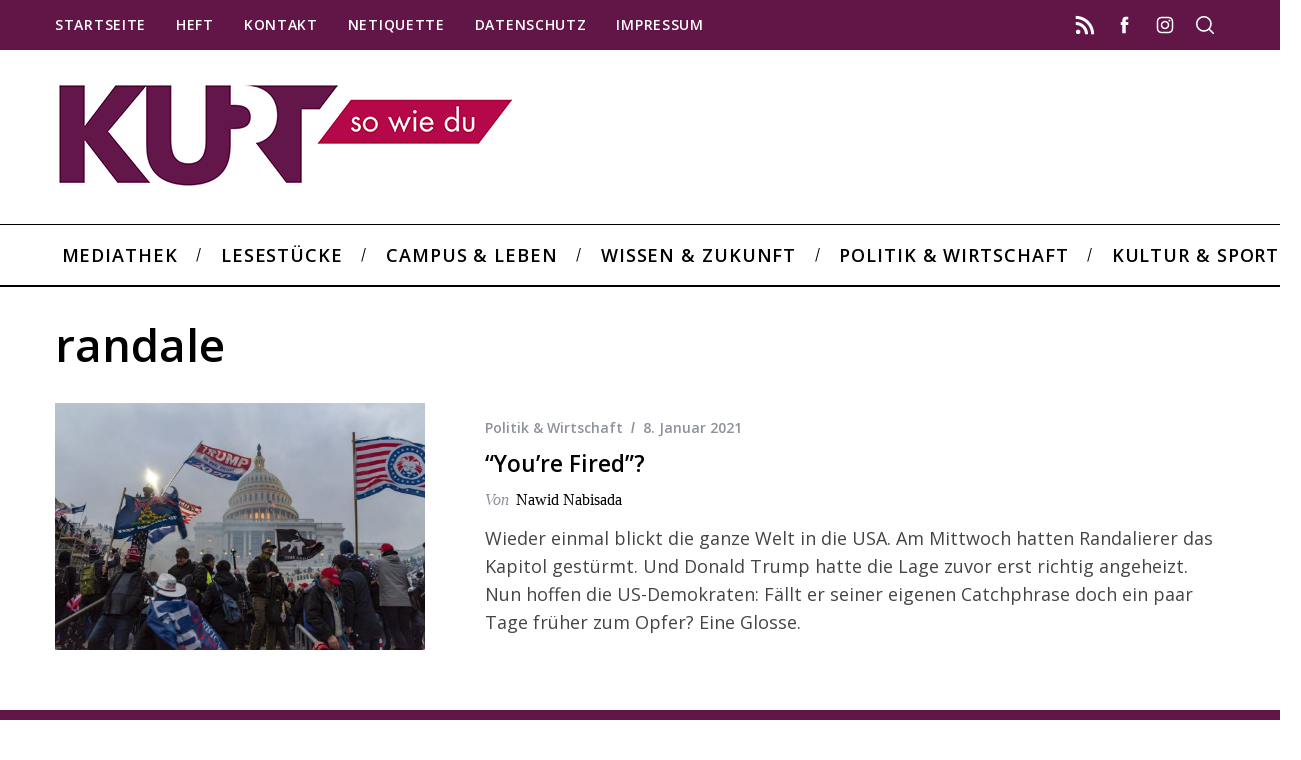

--- FILE ---
content_type: text/html; charset=UTF-8
request_url: http://kurt.digital/tag/randale/
body_size: 14736
content:
<!doctype html>
<html lang="de">
<head>
    <meta charset="UTF-8">
    <meta name="viewport" content="width=device-width, minimum-scale=1">
    <meta name="theme-color" content="#000000">
    <link rel="profile" href="http://gmpg.org/xfn/11">
    <meta name='robots' content='index, follow, max-image-preview:large, max-snippet:-1, max-video-preview:-1' />

	<!-- This site is optimized with the Yoast SEO plugin v26.8 - https://yoast.com/product/yoast-seo-wordpress/ -->
	<title>randale Archive &#8211; Kurt</title>
	<link rel="canonical" href="http://kurt.digital/tag/randale/" />
	<meta property="og:locale" content="de_DE" />
	<meta property="og:type" content="article" />
	<meta property="og:title" content="randale Archive &#8211; Kurt" />
	<meta property="og:url" content="http://kurt.digital/tag/randale/" />
	<meta property="og:site_name" content="Kurt" />
	<meta name="twitter:card" content="summary_large_image" />
	<meta name="twitter:site" content="@KURT_sowiedu" />
	<script type="application/ld+json" class="yoast-schema-graph">{"@context":"https://schema.org","@graph":[{"@type":"CollectionPage","@id":"http://kurt.digital/tag/randale/","url":"http://kurt.digital/tag/randale/","name":"randale Archive &#8211; Kurt","isPartOf":{"@id":"http://kurt.digital/#website"},"primaryImageOfPage":{"@id":"http://kurt.digital/tag/randale/#primaryimage"},"image":{"@id":"http://kurt.digital/tag/randale/#primaryimage"},"thumbnailUrl":"http://kurt.digital/wp-content/uploads/2021/01/50811610361_9d4678b465_o.jpg","breadcrumb":{"@id":"http://kurt.digital/tag/randale/#breadcrumb"},"inLanguage":"de"},{"@type":"ImageObject","inLanguage":"de","@id":"http://kurt.digital/tag/randale/#primaryimage","url":"http://kurt.digital/wp-content/uploads/2021/01/50811610361_9d4678b465_o.jpg","contentUrl":"http://kurt.digital/wp-content/uploads/2021/01/50811610361_9d4678b465_o.jpg","width":900,"height":600,"caption":"Randalierer am Kapitol in Washington"},{"@type":"BreadcrumbList","@id":"http://kurt.digital/tag/randale/#breadcrumb","itemListElement":[{"@type":"ListItem","position":1,"name":"Startseite","item":"http://kurt.digital/"},{"@type":"ListItem","position":2,"name":"randale"}]},{"@type":"WebSite","@id":"http://kurt.digital/#website","url":"http://kurt.digital/","name":"Kurt","description":"","publisher":{"@id":"http://kurt.digital/#organization"},"potentialAction":[{"@type":"SearchAction","target":{"@type":"EntryPoint","urlTemplate":"http://kurt.digital/?s={search_term_string}"},"query-input":{"@type":"PropertyValueSpecification","valueRequired":true,"valueName":"search_term_string"}}],"inLanguage":"de"},{"@type":"Organization","@id":"http://kurt.digital/#organization","name":"KURT – so wie du","url":"http://kurt.digital/","logo":{"@type":"ImageObject","inLanguage":"de","@id":"http://kurt.digital/#/schema/logo/image/","url":"http://kurt.digital/wp-content/uploads/2017/07/login.png","contentUrl":"http://kurt.digital/wp-content/uploads/2017/07/login.png","width":600,"height":312,"caption":"KURT – so wie du"},"image":{"@id":"http://kurt.digital/#/schema/logo/image/"},"sameAs":["https://www.facebook.com/KURTsowiedu/","https://x.com/KURT_sowiedu","https://www.instagram.com/kurt_digital/"]}]}</script>
	<!-- / Yoast SEO plugin. -->


<link rel="alternate" type="application/rss+xml" title="Kurt &raquo; Feed" href="http://kurt.digital/feed/" />
<link rel="alternate" type="application/rss+xml" title="Kurt &raquo; Kommentar-Feed" href="http://kurt.digital/comments/feed/" />
<link rel="alternate" type="application/rss+xml" title="Kurt &raquo; randale Schlagwort-Feed" href="http://kurt.digital/tag/randale/feed/" />
<style id='wp-img-auto-sizes-contain-inline-css' type='text/css'>
img:is([sizes=auto i],[sizes^="auto," i]){contain-intrinsic-size:3000px 1500px}
/*# sourceURL=wp-img-auto-sizes-contain-inline-css */
</style>
<style id='wp-emoji-styles-inline-css' type='text/css'>

	img.wp-smiley, img.emoji {
		display: inline !important;
		border: none !important;
		box-shadow: none !important;
		height: 1em !important;
		width: 1em !important;
		margin: 0 0.07em !important;
		vertical-align: -0.1em !important;
		background: none !important;
		padding: 0 !important;
	}
/*# sourceURL=wp-emoji-styles-inline-css */
</style>
<style id='wp-block-library-inline-css' type='text/css'>
:root{--wp-block-synced-color:#7a00df;--wp-block-synced-color--rgb:122,0,223;--wp-bound-block-color:var(--wp-block-synced-color);--wp-editor-canvas-background:#ddd;--wp-admin-theme-color:#007cba;--wp-admin-theme-color--rgb:0,124,186;--wp-admin-theme-color-darker-10:#006ba1;--wp-admin-theme-color-darker-10--rgb:0,107,160.5;--wp-admin-theme-color-darker-20:#005a87;--wp-admin-theme-color-darker-20--rgb:0,90,135;--wp-admin-border-width-focus:2px}@media (min-resolution:192dpi){:root{--wp-admin-border-width-focus:1.5px}}.wp-element-button{cursor:pointer}:root .has-very-light-gray-background-color{background-color:#eee}:root .has-very-dark-gray-background-color{background-color:#313131}:root .has-very-light-gray-color{color:#eee}:root .has-very-dark-gray-color{color:#313131}:root .has-vivid-green-cyan-to-vivid-cyan-blue-gradient-background{background:linear-gradient(135deg,#00d084,#0693e3)}:root .has-purple-crush-gradient-background{background:linear-gradient(135deg,#34e2e4,#4721fb 50%,#ab1dfe)}:root .has-hazy-dawn-gradient-background{background:linear-gradient(135deg,#faaca8,#dad0ec)}:root .has-subdued-olive-gradient-background{background:linear-gradient(135deg,#fafae1,#67a671)}:root .has-atomic-cream-gradient-background{background:linear-gradient(135deg,#fdd79a,#004a59)}:root .has-nightshade-gradient-background{background:linear-gradient(135deg,#330968,#31cdcf)}:root .has-midnight-gradient-background{background:linear-gradient(135deg,#020381,#2874fc)}:root{--wp--preset--font-size--normal:16px;--wp--preset--font-size--huge:42px}.has-regular-font-size{font-size:1em}.has-larger-font-size{font-size:2.625em}.has-normal-font-size{font-size:var(--wp--preset--font-size--normal)}.has-huge-font-size{font-size:var(--wp--preset--font-size--huge)}.has-text-align-center{text-align:center}.has-text-align-left{text-align:left}.has-text-align-right{text-align:right}.has-fit-text{white-space:nowrap!important}#end-resizable-editor-section{display:none}.aligncenter{clear:both}.items-justified-left{justify-content:flex-start}.items-justified-center{justify-content:center}.items-justified-right{justify-content:flex-end}.items-justified-space-between{justify-content:space-between}.screen-reader-text{border:0;clip-path:inset(50%);height:1px;margin:-1px;overflow:hidden;padding:0;position:absolute;width:1px;word-wrap:normal!important}.screen-reader-text:focus{background-color:#ddd;clip-path:none;color:#444;display:block;font-size:1em;height:auto;left:5px;line-height:normal;padding:15px 23px 14px;text-decoration:none;top:5px;width:auto;z-index:100000}html :where(.has-border-color){border-style:solid}html :where([style*=border-top-color]){border-top-style:solid}html :where([style*=border-right-color]){border-right-style:solid}html :where([style*=border-bottom-color]){border-bottom-style:solid}html :where([style*=border-left-color]){border-left-style:solid}html :where([style*=border-width]){border-style:solid}html :where([style*=border-top-width]){border-top-style:solid}html :where([style*=border-right-width]){border-right-style:solid}html :where([style*=border-bottom-width]){border-bottom-style:solid}html :where([style*=border-left-width]){border-left-style:solid}html :where(img[class*=wp-image-]){height:auto;max-width:100%}:where(figure){margin:0 0 1em}html :where(.is-position-sticky){--wp-admin--admin-bar--position-offset:var(--wp-admin--admin-bar--height,0px)}@media screen and (max-width:600px){html :where(.is-position-sticky){--wp-admin--admin-bar--position-offset:0px}}

/*# sourceURL=wp-block-library-inline-css */
</style><style id='global-styles-inline-css' type='text/css'>
:root{--wp--preset--aspect-ratio--square: 1;--wp--preset--aspect-ratio--4-3: 4/3;--wp--preset--aspect-ratio--3-4: 3/4;--wp--preset--aspect-ratio--3-2: 3/2;--wp--preset--aspect-ratio--2-3: 2/3;--wp--preset--aspect-ratio--16-9: 16/9;--wp--preset--aspect-ratio--9-16: 9/16;--wp--preset--color--black: #000000;--wp--preset--color--cyan-bluish-gray: #abb8c3;--wp--preset--color--white: #ffffff;--wp--preset--color--pale-pink: #f78da7;--wp--preset--color--vivid-red: #cf2e2e;--wp--preset--color--luminous-vivid-orange: #ff6900;--wp--preset--color--luminous-vivid-amber: #fcb900;--wp--preset--color--light-green-cyan: #7bdcb5;--wp--preset--color--vivid-green-cyan: #00d084;--wp--preset--color--pale-cyan-blue: #8ed1fc;--wp--preset--color--vivid-cyan-blue: #0693e3;--wp--preset--color--vivid-purple: #9b51e0;--wp--preset--gradient--vivid-cyan-blue-to-vivid-purple: linear-gradient(135deg,rgb(6,147,227) 0%,rgb(155,81,224) 100%);--wp--preset--gradient--light-green-cyan-to-vivid-green-cyan: linear-gradient(135deg,rgb(122,220,180) 0%,rgb(0,208,130) 100%);--wp--preset--gradient--luminous-vivid-amber-to-luminous-vivid-orange: linear-gradient(135deg,rgb(252,185,0) 0%,rgb(255,105,0) 100%);--wp--preset--gradient--luminous-vivid-orange-to-vivid-red: linear-gradient(135deg,rgb(255,105,0) 0%,rgb(207,46,46) 100%);--wp--preset--gradient--very-light-gray-to-cyan-bluish-gray: linear-gradient(135deg,rgb(238,238,238) 0%,rgb(169,184,195) 100%);--wp--preset--gradient--cool-to-warm-spectrum: linear-gradient(135deg,rgb(74,234,220) 0%,rgb(151,120,209) 20%,rgb(207,42,186) 40%,rgb(238,44,130) 60%,rgb(251,105,98) 80%,rgb(254,248,76) 100%);--wp--preset--gradient--blush-light-purple: linear-gradient(135deg,rgb(255,206,236) 0%,rgb(152,150,240) 100%);--wp--preset--gradient--blush-bordeaux: linear-gradient(135deg,rgb(254,205,165) 0%,rgb(254,45,45) 50%,rgb(107,0,62) 100%);--wp--preset--gradient--luminous-dusk: linear-gradient(135deg,rgb(255,203,112) 0%,rgb(199,81,192) 50%,rgb(65,88,208) 100%);--wp--preset--gradient--pale-ocean: linear-gradient(135deg,rgb(255,245,203) 0%,rgb(182,227,212) 50%,rgb(51,167,181) 100%);--wp--preset--gradient--electric-grass: linear-gradient(135deg,rgb(202,248,128) 0%,rgb(113,206,126) 100%);--wp--preset--gradient--midnight: linear-gradient(135deg,rgb(2,3,129) 0%,rgb(40,116,252) 100%);--wp--preset--font-size--small: 13px;--wp--preset--font-size--medium: 20px;--wp--preset--font-size--large: 36px;--wp--preset--font-size--x-large: 42px;--wp--preset--spacing--20: 0.44rem;--wp--preset--spacing--30: 0.67rem;--wp--preset--spacing--40: 1rem;--wp--preset--spacing--50: 1.5rem;--wp--preset--spacing--60: 2.25rem;--wp--preset--spacing--70: 3.38rem;--wp--preset--spacing--80: 5.06rem;--wp--preset--shadow--natural: 6px 6px 9px rgba(0, 0, 0, 0.2);--wp--preset--shadow--deep: 12px 12px 50px rgba(0, 0, 0, 0.4);--wp--preset--shadow--sharp: 6px 6px 0px rgba(0, 0, 0, 0.2);--wp--preset--shadow--outlined: 6px 6px 0px -3px rgb(255, 255, 255), 6px 6px rgb(0, 0, 0);--wp--preset--shadow--crisp: 6px 6px 0px rgb(0, 0, 0);}:where(.is-layout-flex){gap: 0.5em;}:where(.is-layout-grid){gap: 0.5em;}body .is-layout-flex{display: flex;}.is-layout-flex{flex-wrap: wrap;align-items: center;}.is-layout-flex > :is(*, div){margin: 0;}body .is-layout-grid{display: grid;}.is-layout-grid > :is(*, div){margin: 0;}:where(.wp-block-columns.is-layout-flex){gap: 2em;}:where(.wp-block-columns.is-layout-grid){gap: 2em;}:where(.wp-block-post-template.is-layout-flex){gap: 1.25em;}:where(.wp-block-post-template.is-layout-grid){gap: 1.25em;}.has-black-color{color: var(--wp--preset--color--black) !important;}.has-cyan-bluish-gray-color{color: var(--wp--preset--color--cyan-bluish-gray) !important;}.has-white-color{color: var(--wp--preset--color--white) !important;}.has-pale-pink-color{color: var(--wp--preset--color--pale-pink) !important;}.has-vivid-red-color{color: var(--wp--preset--color--vivid-red) !important;}.has-luminous-vivid-orange-color{color: var(--wp--preset--color--luminous-vivid-orange) !important;}.has-luminous-vivid-amber-color{color: var(--wp--preset--color--luminous-vivid-amber) !important;}.has-light-green-cyan-color{color: var(--wp--preset--color--light-green-cyan) !important;}.has-vivid-green-cyan-color{color: var(--wp--preset--color--vivid-green-cyan) !important;}.has-pale-cyan-blue-color{color: var(--wp--preset--color--pale-cyan-blue) !important;}.has-vivid-cyan-blue-color{color: var(--wp--preset--color--vivid-cyan-blue) !important;}.has-vivid-purple-color{color: var(--wp--preset--color--vivid-purple) !important;}.has-black-background-color{background-color: var(--wp--preset--color--black) !important;}.has-cyan-bluish-gray-background-color{background-color: var(--wp--preset--color--cyan-bluish-gray) !important;}.has-white-background-color{background-color: var(--wp--preset--color--white) !important;}.has-pale-pink-background-color{background-color: var(--wp--preset--color--pale-pink) !important;}.has-vivid-red-background-color{background-color: var(--wp--preset--color--vivid-red) !important;}.has-luminous-vivid-orange-background-color{background-color: var(--wp--preset--color--luminous-vivid-orange) !important;}.has-luminous-vivid-amber-background-color{background-color: var(--wp--preset--color--luminous-vivid-amber) !important;}.has-light-green-cyan-background-color{background-color: var(--wp--preset--color--light-green-cyan) !important;}.has-vivid-green-cyan-background-color{background-color: var(--wp--preset--color--vivid-green-cyan) !important;}.has-pale-cyan-blue-background-color{background-color: var(--wp--preset--color--pale-cyan-blue) !important;}.has-vivid-cyan-blue-background-color{background-color: var(--wp--preset--color--vivid-cyan-blue) !important;}.has-vivid-purple-background-color{background-color: var(--wp--preset--color--vivid-purple) !important;}.has-black-border-color{border-color: var(--wp--preset--color--black) !important;}.has-cyan-bluish-gray-border-color{border-color: var(--wp--preset--color--cyan-bluish-gray) !important;}.has-white-border-color{border-color: var(--wp--preset--color--white) !important;}.has-pale-pink-border-color{border-color: var(--wp--preset--color--pale-pink) !important;}.has-vivid-red-border-color{border-color: var(--wp--preset--color--vivid-red) !important;}.has-luminous-vivid-orange-border-color{border-color: var(--wp--preset--color--luminous-vivid-orange) !important;}.has-luminous-vivid-amber-border-color{border-color: var(--wp--preset--color--luminous-vivid-amber) !important;}.has-light-green-cyan-border-color{border-color: var(--wp--preset--color--light-green-cyan) !important;}.has-vivid-green-cyan-border-color{border-color: var(--wp--preset--color--vivid-green-cyan) !important;}.has-pale-cyan-blue-border-color{border-color: var(--wp--preset--color--pale-cyan-blue) !important;}.has-vivid-cyan-blue-border-color{border-color: var(--wp--preset--color--vivid-cyan-blue) !important;}.has-vivid-purple-border-color{border-color: var(--wp--preset--color--vivid-purple) !important;}.has-vivid-cyan-blue-to-vivid-purple-gradient-background{background: var(--wp--preset--gradient--vivid-cyan-blue-to-vivid-purple) !important;}.has-light-green-cyan-to-vivid-green-cyan-gradient-background{background: var(--wp--preset--gradient--light-green-cyan-to-vivid-green-cyan) !important;}.has-luminous-vivid-amber-to-luminous-vivid-orange-gradient-background{background: var(--wp--preset--gradient--luminous-vivid-amber-to-luminous-vivid-orange) !important;}.has-luminous-vivid-orange-to-vivid-red-gradient-background{background: var(--wp--preset--gradient--luminous-vivid-orange-to-vivid-red) !important;}.has-very-light-gray-to-cyan-bluish-gray-gradient-background{background: var(--wp--preset--gradient--very-light-gray-to-cyan-bluish-gray) !important;}.has-cool-to-warm-spectrum-gradient-background{background: var(--wp--preset--gradient--cool-to-warm-spectrum) !important;}.has-blush-light-purple-gradient-background{background: var(--wp--preset--gradient--blush-light-purple) !important;}.has-blush-bordeaux-gradient-background{background: var(--wp--preset--gradient--blush-bordeaux) !important;}.has-luminous-dusk-gradient-background{background: var(--wp--preset--gradient--luminous-dusk) !important;}.has-pale-ocean-gradient-background{background: var(--wp--preset--gradient--pale-ocean) !important;}.has-electric-grass-gradient-background{background: var(--wp--preset--gradient--electric-grass) !important;}.has-midnight-gradient-background{background: var(--wp--preset--gradient--midnight) !important;}.has-small-font-size{font-size: var(--wp--preset--font-size--small) !important;}.has-medium-font-size{font-size: var(--wp--preset--font-size--medium) !important;}.has-large-font-size{font-size: var(--wp--preset--font-size--large) !important;}.has-x-large-font-size{font-size: var(--wp--preset--font-size--x-large) !important;}
/*# sourceURL=global-styles-inline-css */
</style>

<style id='classic-theme-styles-inline-css' type='text/css'>
/*! This file is auto-generated */
.wp-block-button__link{color:#fff;background-color:#32373c;border-radius:9999px;box-shadow:none;text-decoration:none;padding:calc(.667em + 2px) calc(1.333em + 2px);font-size:1.125em}.wp-block-file__button{background:#32373c;color:#fff;text-decoration:none}
/*# sourceURL=/wp-includes/css/classic-themes.min.css */
</style>
<link rel='stylesheet' id='contact-form-7-css' href='http://kurt.digital/wp-content/plugins/contact-form-7/includes/css/styles.css?ver=6.1.4' type='text/css' media='all' />
<link rel='stylesheet' id='sc-frontend-style-css' href='http://kurt.digital/wp-content/plugins/shortcodes-indep/css/frontend-style.css?ver=6.9' type='text/css' media='all' />
<link rel='stylesheet' id='ppress-frontend-css' href='http://kurt.digital/wp-content/plugins/wp-user-avatar/assets/css/frontend.min.css?ver=4.16.8' type='text/css' media='all' />
<link rel='stylesheet' id='ppress-flatpickr-css' href='http://kurt.digital/wp-content/plugins/wp-user-avatar/assets/flatpickr/flatpickr.min.css?ver=4.16.8' type='text/css' media='all' />
<link rel='stylesheet' id='ppress-select2-css' href='http://kurt.digital/wp-content/plugins/wp-user-avatar/assets/select2/select2.min.css?ver=6.9' type='text/css' media='all' />
<link rel='stylesheet' id='parent-style-css' href='http://kurt.digital/wp-content/themes/simplemag/style.css?ver=6.9' type='text/css' media='all' />
<link rel='stylesheet' id='main-style-css' href='http://kurt.digital/wp-content/themes/simplemag-child/style.css?ver=6.9' type='text/css' media='all' />
<link rel='stylesheet' id='dflip-icons-style-css' href='http://kurt.digital/wp-content/plugins/dflip/assets/css/themify-icons.min.css?ver=1.5.18' type='text/css' media='all' />
<link rel='stylesheet' id='dflip-style-css' href='http://kurt.digital/wp-content/plugins/dflip/assets/css/dflip.min.css?ver=1.5.18' type='text/css' media='all' />
<link rel='stylesheet' id='wavesurfer_font-css' href='http://kurt.digital/wp-content/plugins/wavesurfer-wp/css/wavesurfer-wp_font.css?ver=6.9' type='text/css' media='all' />
<link rel='stylesheet' id='wavesurfer_default-css' href='http://kurt.digital/wp-content/plugins/wavesurfer-wp/css/wavesurfer-wp_default.css?ver=6.9' type='text/css' media='all' />
<link rel="preload" as="style" href="http://kurt.digital/wp-content/uploads/fonts/f3a1a35f82271228f28160711926bffd/font.css?v=1739468006" /><link rel="stylesheet" href="http://kurt.digital/wp-content/uploads/fonts/f3a1a35f82271228f28160711926bffd/font.css?v=1739468006" media="print" onload="this.media='all'"><noscript><link rel="stylesheet" href="http://kurt.digital/wp-content/uploads/fonts/f3a1a35f82271228f28160711926bffd/font.css?v=1739468006" /></noscript><style id='simplemag-inline-css-inline-css' type='text/css'>
:root { --site-background: #fff; --site-color: #444; --hp-sections-space: 100px; } .site-header .site-branding { max-width: 459px; } .main-menu .sub-links .active-link, .main-menu .mega-menu-item:hover .item-title a, .main-menu > ul > .sub-menu-columns > .sub-menu > .sub-links > li > a { color: #b5074a; } .main-menu .sub-menu-two-columns > .sub-menu > .sub-links li a:after { background-color: #b5074a; } .main-menu .posts-loading:after { border-top-color: #b5074a; border-bottom-color: #b5074a; } .main-menu > ul > .link-arrow > a > span:after { border-color: transparent transparent #ffffff; } .main-menu > ul > li > .sub-menu { border-top-color: #ffffff; } .sidebar .widget { border-bottom-color: #000; } .footer-sidebar .widget_rss li:after, .footer-sidebar .widget_pages li:after, .footer-sidebar .widget_nav_menu li:after, .footer-sidebar .widget_categories ul li:after, .footer-sidebar .widget_recent_entries li:after, .footer-sidebar .widget_recent_comments li:after, .widget_nav_menu li:not(:last-of-type):after { background-color: #585b61; } .entry-title, .section-title { text-transform: none; } @media only screen and (min-width: 960px) { .gallery-carousel__image img { height: 580px; } } .global-sliders .entry-title, .full-width-image .title, .full-width-video .title {font-size: 18px;} @media screen and (min-width: 300px) { .global-sliders .entry-title, .full-width-image .title, .full-width-video .title { font-size: calc(18px + (42 - 18) * ((100vw - 300px) / (1600 - 300))); } } @media screen and (min-width: 1600px) { .global-sliders .entry-title, .full-width-image .title, .full-width-video .title {font-size: 42px;} }.section-title .title {font-size: 22px;} @media screen and (min-width: 300px) { .section-title .title { font-size: calc(22px + (42 - 22) * ((100vw - 300px) / (1600 - 300))); } } @media screen and (min-width: 1600px) { .section-title .title {font-size: 42px;} }.page-title .entry-title {font-size: 24px;} @media screen and (min-width: 300px) { .page-title .entry-title { font-size: calc(24px + (52 - 24) * ((100vw - 300px) / (1600 - 300))); } } @media screen and (min-width: 1600px) { .page-title .entry-title {font-size: 52px;} }.entries .entry-title {font-size: 18px;} @media screen and (min-width: 300px) { .entries .entry-title { font-size: calc(18px + (24 - 18) * ((100vw - 300px) / (1600 - 300))); } } @media screen and (min-width: 1600px) { .entries .entry-title {font-size: 24px;} }
/*# sourceURL=simplemag-inline-css-inline-css */
</style>
<script type="text/javascript" data-cfasync="false" src="http://kurt.digital/wp-includes/js/jquery/jquery.min.js?ver=3.7.1" id="jquery-core-js"></script>
<script type="text/javascript" src="http://kurt.digital/wp-includes/js/jquery/jquery-migrate.min.js?ver=3.4.1" id="jquery-migrate-js"></script>
<script type="text/javascript" src="http://kurt.digital/wp-content/plugins/wp-user-avatar/assets/flatpickr/flatpickr.min.js?ver=4.16.8" id="ppress-flatpickr-js"></script>
<script type="text/javascript" src="http://kurt.digital/wp-content/plugins/wp-user-avatar/assets/select2/select2.min.js?ver=4.16.8" id="ppress-select2-js"></script>
<link rel="https://api.w.org/" href="http://kurt.digital/wp-json/" /><link rel="alternate" title="JSON" type="application/json" href="http://kurt.digital/wp-json/wp/v2/tags/9121" /><link rel="EditURI" type="application/rsd+xml" title="RSD" href="http://kurt.digital/xmlrpc.php?rsd" />
<meta name="generator" content="WordPress 6.9" />
<meta name="generator" content="Redux 4.5.10" /><script type="text/javascript">//<![CDATA[
  function external_links_in_new_windows_loop() {
    if (!document.links) {
      document.links = document.getElementsByTagName('a');
    }
    var change_link = false;
    var force = '';
    var ignore = '';

    for (var t=0; t<document.links.length; t++) {
      var all_links = document.links[t];
      change_link = false;
      
      if(document.links[t].hasAttribute('onClick') == false) {
        // forced if the address starts with http (or also https), but does not link to the current domain
        if(all_links.href.search(/^http/) != -1 && all_links.href.search('kurt.digital') == -1 && all_links.href.search(/^#/) == -1) {
          // console.log('Changed ' + all_links.href);
          change_link = true;
        }
          
        if(force != '' && all_links.href.search(force) != -1) {
          // forced
          // console.log('force ' + all_links.href);
          change_link = true;
        }
        
        if(ignore != '' && all_links.href.search(ignore) != -1) {
          // console.log('ignore ' + all_links.href);
          // ignored
          change_link = false;
        }

        if(change_link == true) {
          // console.log('Changed ' + all_links.href);
          document.links[t].setAttribute('onClick', 'javascript:window.open(\'' + all_links.href.replace(/'/g, '') + '\', \'_blank\', \'noopener\'); return false;');
          document.links[t].removeAttribute('target');
        }
      }
    }
  }
  
  // Load
  function external_links_in_new_windows_load(func)
  {  
    var oldonload = window.onload;
    if (typeof window.onload != 'function'){
      window.onload = func;
    } else {
      window.onload = function(){
        oldonload();
        func();
      }
    }
  }

  external_links_in_new_windows_load(external_links_in_new_windows_loop);
  //]]></script>

		<style type="text/css">.pp-podcast {opacity: 0;}</style>
		<script type="text/javascript">
meta name="google-site-verification" content="AmnY2MasOpwV2_BDmTCupjHlleY5HRhzgi2I4nCdGt0" 
</script>
<script data-cfasync="false"> var dFlipLocation = "http://kurt.digital/wp-content/plugins/dflip/assets/"; var dFlipWPGlobal = {"text":{"toggleSound":"Ton ein\/aus","toggleThumbnails":"Seitenminiaturen","toggleOutline":"\u00dcbersicht\/Lesezeichen","previousPage":"Vorherige Seite","nextPage":"N\u00e4chste Seite","toggleFullscreen":"Vollbild","zoomIn":"Vergr\u00f6\u00dfern","zoomOut":"Verkleinern","toggleHelp":"Hilfe","singlePageMode":"Einzelseiten","doublePageMode":"Doppelseiten","downloadPDFFile":"PDF-Download","gotoFirstPage":"Erste Seite","gotoLastPage":"Letzte Seite","share":"Teilen"},"moreControls":"share,pageMode,endPage,startPage","hideControls":"sound,outline","scrollWheel":"true","backgroundColor":"#444","backgroundImage":"","height":"auto","paddingLeft":"20","paddingRight":"20","controlsPosition":"bottom","duration":"600","soundEnable":"false","enableDownload":"true","webgl":"true","hard":"cover","maxTextureSize":"1600","rangeChunkSize":"1048576","zoomRatio":"1.5","stiffness":"10","singlePageMode":"0","autoPlay":"false","autoPlayDuration":"5000","autoPlayStart":"false"};</script><link rel="icon" href="http://kurt.digital/wp-content/uploads/2021/01/cropped-Favicon-32x32.png" sizes="32x32" />
<link rel="icon" href="http://kurt.digital/wp-content/uploads/2021/01/cropped-Favicon-192x192.png" sizes="192x192" />
<link rel="apple-touch-icon" href="http://kurt.digital/wp-content/uploads/2021/01/cropped-Favicon-180x180.png" />
<meta name="msapplication-TileImage" content="http://kurt.digital/wp-content/uploads/2021/01/cropped-Favicon-270x270.png" />
		<style type="text/css" id="wp-custom-css">
			/*
Füge deinen eigenen CSS-Code nach diesem Kommentar hinter dem abschließenden Schrägstrich ein. 




Klicke auf das Hilfe-Symbol oben, um mehr zu erfahren.
*/

.ltr .entry-content > p:first-of-type:first-letter {
	padding:0 !important;
	float:none !important;
	font-size:inherit !important;
    font-weight:inherit !important;
    font-family:inherit !important;
	line-height:inherit !important;
}

.tagline {
   color: #00000;
   font-size: 28px;
}


		</style>
		<style id="ti_option-dynamic-css" title="dynamic-css" class="redux-options-output">:root{--font_titles-font-family:Open Sans;--font_titles-font-weight:600;--font_titles-subsets:latin-ext;--titles_size-font-size:42px;--silder_titles_size-font-size:42px;--post_item_titles_size-font-size:24px;--single_font_size-font-size:52px;--font_text-font-family:Open Sans;--font_text-font-weight:400;--font_text-subsets:latin-ext;--entry_content_font-font-size:18px;--entry_content_font-line-height:28px;--main_site_color:#621648;--secondary_site_color:#b5074a;--header_site_color:#ffffff;--site_top_strip_links-regular:#ffffff;--site_top_strip_links-hover:#b5074a;--slider_tint:transparent;--slider_tint_strength:0.1;--slider_tint_strength_hover:0.7;--footer_color:#621648;--footer_titles:#ffcc0d;--footer_text:#ffffff;--footer_links-regular:#8c919b;--footer_links-hover:#ffcc0d;}.menu, .entry-meta, .see-more, .read-more, .read-more-link, .nav-title, .related-posts-tabs li a, #submit, .copyright{font-family:"Open Sans";font-weight:600;font-style:normal;}.secondary-menu > ul > li{font-size:14px;}.main-menu > ul > li{font-size:18px;}.top-strip, .secondary-menu .sub-menu, .top-strip .search-form input[type="text"], .top-strip .social li ul{background-color:#621648;}.top-strip{border-bottom:0px solid #000;}.top-strip .social li a{color:#ffffff;}.main-menu{background-color:#ffffff;}.main-menu > ul > li{color:#000;}.main-menu > ul > li:hover{color:#b5074a;}.main-menu > ul > li > a:before{background-color:#621648;}.main-menu{border-top:1px solid #000;}.main-menu{border-bottom:2px solid #000;}.main-menu .sub-menu{background-color:#621648;}.main-menu .sub-menu li, .mega-menu-posts .item-title{color:#ffffff;}.main-menu .sub-menu li:hover, .mega-menu-posts .item-title:hover{color:#b5074a;}.sidebar{border-top:1px solid #000;border-bottom:1px solid #000;border-left:1px solid #000;border-right:1px solid #000;}.slide-dock{background-color:#ffffff;}.slide-dock__title, .slide-dock p{color:#000000;}.slide-dock .entry-meta a, .slide-dock .entry-title{color:#000000;}.footer-border-top, .footer-sidebar .widget-area:before, .footer-sidebar .widget{border-top:1px dotted #585b61;border-bottom:1px dotted #585b61;border-left:1px dotted #585b61;border-right:1px dotted #585b61;}.full-width-sidebar{background-color:#621648;}.full-width-sidebar, .full-width-sidebar a{color:#ffffff;}.copyright{background-color:#621648;}.copyright, .copyright a{color:#ffffff;}.copyright{border-top:0px dotted #585b61;}</style><link rel='stylesheet' id='redux-custom-fonts-css' href='//kurt.digital/wp-content/uploads/redux/custom-fonts/fonts.css?ver=1674738039' type='text/css' media='all' />
</head>

<body class="archive tag tag-randale tag-9121 wp-embed-responsive wp-theme-simplemag wp-child-theme-simplemag-child simplemag-5-5 simplemag-child-theme ltr text-left main-menu-fixed layout-full">

    <section class="no-print top-strip">

        
        <div class="wrapper">

            <div id="mobile-menu-reveal" class="icon-button mobile-menu-reveal"><i class="hamburger-icon"></i></div>

            
            
        <nav class="secondary-menu" role="navigation" aria-label="Secondary Menu"><ul id="secondary_menu" class="menu"><li id="menu-item-1452" class="menu-item menu-item-type-post_type menu-item-object-page menu-item-home menu-item-1452"><a href="http://kurt.digital/">Startseite</a></li>
<li id="menu-item-66913" class="menu-item menu-item-type-post_type menu-item-object-page menu-item-66913"><a href="http://kurt.digital/magazin/">Heft</a></li>
<li id="menu-item-2140" class="menu-item menu-item-type-post_type menu-item-object-page menu-item-2140"><a href="http://kurt.digital/kontakt/">Kontakt</a></li>
<li id="menu-item-38872" class="menu-item menu-item-type-post_type menu-item-object-page menu-item-38872"><a href="http://kurt.digital/netiquette-kurt-so-nett-wie-du/">Netiquette</a></li>
<li id="menu-item-11211" class="menu-item menu-item-type-post_type menu-item-object-page menu-item-privacy-policy menu-item-11211"><a rel="privacy-policy" href="http://kurt.digital/datenschutz/">Datenschutz</a></li>
<li id="menu-item-2136" class="menu-item menu-item-type-post_type menu-item-object-page menu-item-2136"><a href="http://kurt.digital/impressum/">Impressum</a></li>
</ul></nav>
            
                <div class="right-side">

                    <ul class="social">
		<li><a href="#" class="social-share-link"><svg class="sm-svg-icon icon-share" width="22" height="22" aria-hidden="true" role="img" focusable="false" xmlns="http://www.w3.org/2000/svg" viewBox="0 0 1792 1792"><path d="M1792 640q0 26-19 45l-512 512q-19 19-45 19t-45-19-19-45V896H928q-98 0-175.5 6t-154 21.5-133 42.5-105.5 69.5-80 101-48.5 138.5-17.5 181q0 55 5 123 0 6 2.5 23.5t2.5 26.5q0 15-8.5 25t-23.5 10q-16 0-28-17-7-9-13-22t-13.5-30-10.5-24Q0 1286 0 1120q0-199 53-333 162-403 875-403h224V128q0-26 19-45t45-19 45 19l512 512q19 19 19 45z"></path></svg></a>
			<ul><li><a href="http://www.kurt.digital/feed/" class="link-feed" target="_blank"><svg class="sm-svg-icon icon-feed" width="22" height="22" aria-hidden="true" role="img" focusable="false" viewBox="0 0 24 24" version="1.1" xmlns="http://www.w3.org/2000/svg" xmlns:xlink="http://www.w3.org/1999/xlink"><path d="M2,8.667V12c5.515,0,10,4.485,10,10h3.333C15.333,14.637,9.363,8.667,2,8.667z M2,2v3.333 c9.19,0,16.667,7.477,16.667,16.667H22C22,10.955,13.045,2,2,2z M4.5,17C3.118,17,2,18.12,2,19.5S3.118,22,4.5,22S7,20.88,7,19.5 S5.882,17,4.5,17z"></path></svg></a></li><li><a href="https://www.facebook.com/KURTsowiedu/" class="link-facebook" target="_blank"><svg class="sm-svg-icon icon-facebook" width="22" height="22" aria-hidden="true" role="img" focusable="false" viewBox="0 0 24 24" version="1.1" xmlns="http://www.w3.org/2000/svg" xmlns:xlink="http://www.w3.org/1999/xlink"><path d="M15.717 8.828h-2.848V6.96c0-.701.465-.865.792-.865h2.01V3.011L12.903 3C9.83 3 9.131 5.3 9.131 6.773v2.055H7.353v3.179h1.778V21h3.738v-8.993h2.522l.326-3.179z"/></svg></a></li><li><a href="http://instagram.com/kurt_digital" class="link-instagram" target="_blank"><svg class="sm-svg-icon icon-instagram" width="22" height="22" aria-hidden="true" role="img" focusable="false" viewBox="0 0 24 24" version="1.1" xmlns="http://www.w3.org/2000/svg" xmlns:xlink="http://www.w3.org/1999/xlink"><path d="M12,4.622c2.403,0,2.688,0.009,3.637,0.052c0.877,0.04,1.354,0.187,1.671,0.31c0.42,0.163,0.72,0.358,1.035,0.673 c0.315,0.315,0.51,0.615,0.673,1.035c0.123,0.317,0.27,0.794,0.31,1.671c0.043,0.949,0.052,1.234,0.052,3.637 s-0.009,2.688-0.052,3.637c-0.04,0.877-0.187,1.354-0.31,1.671c-0.163,0.42-0.358,0.72-0.673,1.035 c-0.315,0.315-0.615,0.51-1.035,0.673c-0.317,0.123-0.794,0.27-1.671,0.31c-0.949,0.043-1.233,0.052-3.637,0.052 s-2.688-0.009-3.637-0.052c-0.877-0.04-1.354-0.187-1.671-0.31c-0.42-0.163-0.72-0.358-1.035-0.673 c-0.315-0.315-0.51-0.615-0.673-1.035c-0.123-0.317-0.27-0.794-0.31-1.671C4.631,14.688,4.622,14.403,4.622,12 s0.009-2.688,0.052-3.637c0.04-0.877,0.187-1.354,0.31-1.671c0.163-0.42,0.358-0.72,0.673-1.035 c0.315-0.315,0.615-0.51,1.035-0.673c0.317-0.123,0.794-0.27,1.671-0.31C9.312,4.631,9.597,4.622,12,4.622 M12,3 C9.556,3,9.249,3.01,8.289,3.054C7.331,3.098,6.677,3.25,6.105,3.472C5.513,3.702,5.011,4.01,4.511,4.511 c-0.5,0.5-0.808,1.002-1.038,1.594C3.25,6.677,3.098,7.331,3.054,8.289C3.01,9.249,3,9.556,3,12c0,2.444,0.01,2.751,0.054,3.711 c0.044,0.958,0.196,1.612,0.418,2.185c0.23,0.592,0.538,1.094,1.038,1.594c0.5,0.5,1.002,0.808,1.594,1.038 c0.572,0.222,1.227,0.375,2.185,0.418C9.249,20.99,9.556,21,12,21s2.751-0.01,3.711-0.054c0.958-0.044,1.612-0.196,2.185-0.418 c0.592-0.23,1.094-0.538,1.594-1.038c0.5-0.5,0.808-1.002,1.038-1.594c0.222-0.572,0.375-1.227,0.418-2.185 C20.99,14.751,21,14.444,21,12s-0.01-2.751-0.054-3.711c-0.044-0.958-0.196-1.612-0.418-2.185c-0.23-0.592-0.538-1.094-1.038-1.594 c-0.5-0.5-1.002-0.808-1.594-1.038c-0.572-0.222-1.227-0.375-2.185-0.418C14.751,3.01,14.444,3,12,3L12,3z M12,7.378 c-2.552,0-4.622,2.069-4.622,4.622S9.448,16.622,12,16.622s4.622-2.069,4.622-4.622S14.552,7.378,12,7.378z M12,15 c-1.657,0-3-1.343-3-3s1.343-3,3-3s3,1.343,3,3S13.657,15,12,15z M16.804,6.116c-0.596,0-1.08,0.484-1.08,1.08 s0.484,1.08,1.08,1.08c0.596,0,1.08-0.484,1.08-1.08S17.401,6.116,16.804,6.116z"></path></svg></a></li>		</ul>
		</li>
	</ul>
                    <div id="search-reveal" class="icon-button search-reveal"><svg class="sm-svg-icon icon-search" width="18" height="18" aria-hidden="true" role="img" xmlns="http://www.w3.org/2000/svg" viewBox="0 0 24 24"><path d="M0 10.498c0 5.786 4.711 10.498 10.497 10.498 2.514 0 4.819-.882 6.627-2.362l8.364 8.365L27 25.489l-8.366-8.365a10.4189 10.4189 0 0 0 2.361-6.626C20.995 4.712 16.284 0 10.497 0 4.711 0 0 4.712 0 10.498zm2.099 0c0-4.65 3.748-8.398 8.398-8.398 4.651 0 8.398 3.748 8.398 8.398 0 4.651-3.747 8.398-8.398 8.398-4.65 0-8.398-3.747-8.398-8.398z"></path></svg></div>
                    
                </div>

            
        </div><!-- .wrapper -->

    </section><!-- .top-strip -->



        <header id="masthead" class="site-header" role="banner" class="clearfix">
        <div id="branding" class="anmtd">
            <div class="wrapper">
            
<div class="header-row header-banner">

    <div class="inner-cell">

        <a href="http://kurt.digital" class="site-branding" rel="home"><img class="site-logo" src="http://kurt.digital/wp-content/uploads/2018/10/Kurt.jpg" alt="Kurt - " width="459" height="109" /></a>
                <span class="tagline"></span>
        
    </div>

    

</div><!-- .header-banner -->            </div><!-- .wrapper -->
        </div><!-- #branding -->
    </header><!-- #masthead -->
    
    
    
        <nav class="no-print anmtd main-menu is-fixed" role="navigation" aria-label="Main Menu"><ul id="main_menu" class="menu"><li id="menu-item-46015" class="menu-item menu-item-type-post_type menu-item-object-page menu-item-has-children"><a href="http://kurt.digital/mediathek/"><span>Mediathek</span></a>
<ul class="sub-links">
	<li id="menu-item-54428" class="menu-item menu-item-type-post_type menu-item-object-page"><a href="http://kurt.digital/mediathek/das-magazin/"><span>KURT &#8211; Das Magazin</span></a></li>
	<li id="menu-item-54437" class="menu-item menu-item-type-post_type menu-item-object-page"><a href="http://kurt.digital/mediathek/kurier/"><span>Kurier</span></a></li>
	<li id="menu-item-54443" class="menu-item menu-item-type-post_type menu-item-object-page"><a href="http://kurt.digital/tv/nahaufnahme/"><span>Nahaufnahme</span></a></li>
	<li id="menu-item-54458" class="menu-item menu-item-type-post_type menu-item-object-page"><a href="http://kurt.digital/tv/impulsredaktion/"><span>ImpulsRedaktion</span></a></li>
	<li id="menu-item-54464" class="menu-item menu-item-type-post_type menu-item-object-page menu-item-has-children"><a href="http://kurt.digital/tv/freie-formate/"><span>Freie Formate</span></a>
	<ul class="sub-links">
		<li id="menu-item-81409" class="menu-item menu-item-type-post_type menu-item-object-page"><a href="http://kurt.digital/tv/freie-formate/spotlight-stories/"><span>Spotlight Stories</span></a></li>
		<li id="menu-item-79976" class="menu-item menu-item-type-taxonomy menu-item-object-category"><a href="http://kurt.digital/category/tv/freie-rormate/kurts-kids/"><span>KURTs kids</span></a><div class="sub-menu"></div>
</li>
		<li id="menu-item-61917" class="menu-item menu-item-type-post_type menu-item-object-page"><a href="http://kurt.digital/kein-firlefanz/"><span>Kein Firlefanz!</span></a></li>
		<li id="menu-item-54770" class="menu-item menu-item-type-post_type menu-item-object-page"><a href="http://kurt.digital/mediathek/bitte-nachmachen/"><span>Bitte Nachmachen</span></a></li>
		<li id="menu-item-54781" class="menu-item menu-item-type-post_type menu-item-object-page"><a href="http://kurt.digital/tv/kurt-tv-in-quarantaene/"><span>KURT-TV in Quarantäne</span></a></li>
		<li id="menu-item-54782" class="menu-item menu-item-type-post_type menu-item-object-page"><a href="http://kurt.digital/tv/lockdown-logbuch/"><span>Lockdown Logbuch</span></a></li>
	</ul>
</li>
</ul>
</li>
<li id="menu-item-66415" class="menu-item menu-item-type-post_type menu-item-object-page"><a href="http://kurt.digital/lesestuecke/"><span>Lesestücke</span></a></li>
<li id="menu-item-2123" class="menu-item menu-item-type-post_type menu-item-object-page"><a href="http://kurt.digital/campus-leben/"><span>Campus &#038; Leben</span></a></li>
<li id="menu-item-2127" class="menu-item menu-item-type-post_type menu-item-object-page"><a href="http://kurt.digital/wissen-zukunft/"><span>Wissen &#038; Zukunft</span></a></li>
<li id="menu-item-2124" class="menu-item menu-item-type-post_type menu-item-object-page"><a href="http://kurt.digital/politik-wirtschaft/"><span>Politik &#038; Wirtschaft</span></a></li>
<li id="menu-item-2125" class="menu-item menu-item-type-post_type menu-item-object-page"><a href="http://kurt.digital/kultur-sport/"><span>Kultur &#038; Sport</span></a></li>
</ul></nav>
	<section id="content" role="main" class="site-content anmtd">
    	<div class="wrapper">

		
            <header class="entry-header page-header">
                <div class="page-title">
                    <h1 class="entry-title">
                                                    randale
                                            </h1>
                </div>
            </header>

            
            
            
                    
                    
                    <div class="grids list-layout  entries">
                        
<article id="postid-52244" class="grid-4 post-52244 post type-post status-publish format-standard has-post-thumbnail hentry category-politik-wirtschaft tag-demokraten tag-impeachment tag-kapitol tag-randale tag-republikaner tag-trump tag-trumpismus tag-usa tag-washington tag-weisses-haus tag-youre-fired post-item post-odd">

    <div class="post-item-inner">

        
            
                <div class="entry-image">
            <div class="entry-image-inner">

                <a href="http://kurt.digital/2021/01/08/yourefired/" title="&#8220;You&#8217;re Fired&#8221;?">
                    <img width="570" height="380" src="http://kurt.digital/wp-content/uploads/2021/01/50811610361_9d4678b465_o-570x380.jpg" class="attachment-masonry-size-big size-masonry-size-big wp-post-image" alt="Randalierer am Kapitol in Washington" />                </a>

                
                
            </div>
        </div>

        
    
            <div class="entry-details">

                <header class="entry-header">
                                        <div class="entry-meta"><span class="entry-category"><a href="http://kurt.digital/category/politik-wirtschaft/" rel="category tag">Politik &amp; Wirtschaft</a></span><time class="entry-date published" datetime="2021-01-08T19:16:56+00:00">8. Januar 2021</time><time class="updated" datetime="2021-01-08T19:19:21+00:00">&lt;8. Januar 2021</time></div>                    <h2 data-mh class="entry-title"><a href="http://kurt.digital/2021/01/08/yourefired/" rel="bookmark">&#8220;You&#8217;re Fired&#8221;?</a></h2>                                        <span class="written-by">Von</span>
            <span class="author vcard">
                <a class="url fn n" href="http://kurt.digital/author/nabisada/" rel="author">
                    Nawid Nabisada                </a>
            </span>
        
                    </header>

                
                <div class="entry-summary">
            <p>Wieder einmal blickt die ganze Welt in die USA. Am Mittwoch hatten Randalierer das Kapitol gestürmt. Und Donald Trump hatte die Lage zuvor erst richtig angeheizt. Nun hoffen die US-Demokraten: Fällt er seiner eigenen Catchphrase doch ein paar Tage früher zum Opfer? Eine Glosse.</p>
        </div>
        
    
                <footer class="entry-footer">
                                                        </footer>

            </div>

        
    </div>

</article>                    </div>

                    
				
		</div>
    </section><!-- #content -->


    <footer id="footer" class="no-print anmtd" role="contentinfo">

        
        
        <div class="copyright">
            <div class="wrapper">
                <div class="grid">
                    <div class="col-sm-12 col-md-10">
                        © 2021 Kurt                    </div>
                    <div class="col-sm-12 col-md-2 text-right">
                        <a href="#" class="icon-n-txt back-top">Nach oben<i class="sm-chevron-up"></i></a>
                    </div>
                </div>
            </div>
        </div>

    </footer><!-- #footer -->


<div id="offcanvas" class="site-offcanvas">

    
    <div class="offcanvas-search offcanvas-panel offcanvas-panel--modal">
        <span id="offcanvas-modal-close" class="icon-button offcanvas-close"><i class="close-icon"></i></span>

        <div class="modal--search-form">
            <div class="wrapper">
                


<form role="search" method="get" class="search-form" action="http://kurt.digital/">
    <label for="search-form-6970cb2390b0e">
        <span class="screen-reader-text">Search for:</span>
    </label>
    <div class="input-holder">
        <input type="search" id="search-form-6970cb2390b0e" class="search-field" placeholder="Suche und finde..." value="" name="s" />
        <button type="submit" class="search-submit"><svg class="sm-svg-icon icon-search" width="20" height="20" aria-hidden="true" role="img" focusable="false" xmlns="http://www.w3.org/2000/svg" viewBox="0 0 24 24"><path d="M0 10.498c0 5.786 4.711 10.498 10.497 10.498 2.514 0 4.819-.882 6.627-2.362l8.364 8.365L27 25.489l-8.366-8.365a10.4189 10.4189 0 0 0 2.361-6.626C20.995 4.712 16.284 0 10.497 0 4.711 0 0 4.712 0 10.498zm2.099 0c0-4.65 3.748-8.398 8.398-8.398 4.651 0 8.398 3.748 8.398 8.398 0 4.651-3.747 8.398-8.398 8.398-4.65 0-8.398-3.747-8.398-8.398z"></path></svg><span class="screen-reader-text">Search</span></button>
    </div>
</form>            </div>
        </div>

    </div><!-- Search -->


        <div id="offcanvas-menu" class="offcanvas-menu mobilewhite offcanvas-panel offcanvas-panel--slide from-left">
        <span id="offcanvas-menu-close" class="icon-button offcanvas-close"><i class="close-icon"></i></span>

        <div class="menu-block offcanvas-main-menu__block">
        <nav class="offcanvas-main-menu" role="navigation" aria-label="Main Menu"><ul id="offcanvas-main-menu" class="menu"><li id="menu-item-46015" class="menu-item menu-item-type-post_type menu-item-object-page menu-item-has-children menu-item-46015"><a href="http://kurt.digital/mediathek/">Mediathek</a>
<ul class="sub-menu">
	<li id="menu-item-54428" class="menu-item menu-item-type-post_type menu-item-object-page menu-item-54428"><a href="http://kurt.digital/mediathek/das-magazin/">KURT &#8211; Das Magazin</a></li>
	<li id="menu-item-54437" class="menu-item menu-item-type-post_type menu-item-object-page menu-item-54437"><a href="http://kurt.digital/mediathek/kurier/">Kurier</a></li>
	<li id="menu-item-54443" class="menu-item menu-item-type-post_type menu-item-object-page menu-item-54443"><a href="http://kurt.digital/tv/nahaufnahme/">Nahaufnahme</a></li>
	<li id="menu-item-54458" class="menu-item menu-item-type-post_type menu-item-object-page menu-item-54458"><a href="http://kurt.digital/tv/impulsredaktion/">ImpulsRedaktion</a></li>
	<li id="menu-item-54464" class="menu-item menu-item-type-post_type menu-item-object-page menu-item-has-children menu-item-54464"><a href="http://kurt.digital/tv/freie-formate/">Freie Formate</a>
	<ul class="sub-menu">
		<li id="menu-item-81409" class="menu-item menu-item-type-post_type menu-item-object-page menu-item-81409"><a href="http://kurt.digital/tv/freie-formate/spotlight-stories/">Spotlight Stories</a></li>
		<li id="menu-item-79976" class="menu-item menu-item-type-taxonomy menu-item-object-category menu-item-79976"><a href="http://kurt.digital/category/tv/freie-rormate/kurts-kids/">KURTs kids</a></li>
		<li id="menu-item-61917" class="menu-item menu-item-type-post_type menu-item-object-page menu-item-61917"><a href="http://kurt.digital/kein-firlefanz/">Kein Firlefanz!</a></li>
		<li id="menu-item-54770" class="menu-item menu-item-type-post_type menu-item-object-page menu-item-54770"><a href="http://kurt.digital/mediathek/bitte-nachmachen/">Bitte Nachmachen</a></li>
		<li id="menu-item-54781" class="menu-item menu-item-type-post_type menu-item-object-page menu-item-54781"><a href="http://kurt.digital/tv/kurt-tv-in-quarantaene/">KURT-TV in Quarantäne</a></li>
		<li id="menu-item-54782" class="menu-item menu-item-type-post_type menu-item-object-page menu-item-54782"><a href="http://kurt.digital/tv/lockdown-logbuch/">Lockdown Logbuch</a></li>
	</ul>
</li>
</ul>
</li>
<li id="menu-item-66415" class="menu-item menu-item-type-post_type menu-item-object-page menu-item-66415"><a href="http://kurt.digital/lesestuecke/">Lesestücke</a></li>
<li id="menu-item-2123" class="menu-item menu-item-type-post_type menu-item-object-page menu-item-2123"><a href="http://kurt.digital/campus-leben/">Campus &#038; Leben</a></li>
<li id="menu-item-2127" class="menu-item menu-item-type-post_type menu-item-object-page menu-item-2127"><a href="http://kurt.digital/wissen-zukunft/">Wissen &#038; Zukunft</a></li>
<li id="menu-item-2124" class="menu-item menu-item-type-post_type menu-item-object-page menu-item-2124"><a href="http://kurt.digital/politik-wirtschaft/">Politik &#038; Wirtschaft</a></li>
<li id="menu-item-2125" class="menu-item menu-item-type-post_type menu-item-object-page menu-item-2125"><a href="http://kurt.digital/kultur-sport/">Kultur &#038; Sport</a></li>
</ul></nav></div>
        <div class="menu-block offcanvas-secondary-menu__block">
        <nav class="offcanvas-secondary-menu" role="navigation" aria-label="Secondary Menu"><ul id="offcanvas-secondary-menu" class="menu"><li class="menu-item menu-item-type-post_type menu-item-object-page menu-item-home menu-item-1452"><a href="http://kurt.digital/">Startseite</a></li>
<li class="menu-item menu-item-type-post_type menu-item-object-page menu-item-66913"><a href="http://kurt.digital/magazin/">Heft</a></li>
<li class="menu-item menu-item-type-post_type menu-item-object-page menu-item-2140"><a href="http://kurt.digital/kontakt/">Kontakt</a></li>
<li class="menu-item menu-item-type-post_type menu-item-object-page menu-item-38872"><a href="http://kurt.digital/netiquette-kurt-so-nett-wie-du/">Netiquette</a></li>
<li class="menu-item menu-item-type-post_type menu-item-object-page menu-item-privacy-policy menu-item-11211"><a rel="privacy-policy" href="http://kurt.digital/datenschutz/">Datenschutz</a></li>
<li class="menu-item menu-item-type-post_type menu-item-object-page menu-item-2136"><a href="http://kurt.digital/impressum/">Impressum</a></li>
</ul></nav></div>
    </div><!-- Mobile Menu -->

</div><!-- #offcanvas -->

<script type="speculationrules">
{"prefetch":[{"source":"document","where":{"and":[{"href_matches":"/*"},{"not":{"href_matches":["/wp-*.php","/wp-admin/*","/wp-content/uploads/*","/wp-content/*","/wp-content/plugins/*","/wp-content/themes/simplemag-child/*","/wp-content/themes/simplemag/*","/*\\?(.+)"]}},{"not":{"selector_matches":"a[rel~=\"nofollow\"]"}},{"not":{"selector_matches":".no-prefetch, .no-prefetch a"}}]},"eagerness":"conservative"}]}
</script>
		<style type="text/css"></style>
		<script type="text/javascript" src="http://kurt.digital/wp-includes/js/dist/hooks.min.js?ver=dd5603f07f9220ed27f1" id="wp-hooks-js"></script>
<script type="text/javascript" src="http://kurt.digital/wp-includes/js/dist/i18n.min.js?ver=c26c3dc7bed366793375" id="wp-i18n-js"></script>
<script type="text/javascript" id="wp-i18n-js-after">
/* <![CDATA[ */
wp.i18n.setLocaleData( { 'text direction\u0004ltr': [ 'ltr' ] } );
//# sourceURL=wp-i18n-js-after
/* ]]> */
</script>
<script type="text/javascript" src="http://kurt.digital/wp-content/plugins/contact-form-7/includes/swv/js/index.js?ver=6.1.4" id="swv-js"></script>
<script type="text/javascript" id="contact-form-7-js-translations">
/* <![CDATA[ */
( function( domain, translations ) {
	var localeData = translations.locale_data[ domain ] || translations.locale_data.messages;
	localeData[""].domain = domain;
	wp.i18n.setLocaleData( localeData, domain );
} )( "contact-form-7", {"translation-revision-date":"2025-10-26 03:28:49+0000","generator":"GlotPress\/4.0.3","domain":"messages","locale_data":{"messages":{"":{"domain":"messages","plural-forms":"nplurals=2; plural=n != 1;","lang":"de"},"This contact form is placed in the wrong place.":["Dieses Kontaktformular wurde an der falschen Stelle platziert."],"Error:":["Fehler:"]}},"comment":{"reference":"includes\/js\/index.js"}} );
//# sourceURL=contact-form-7-js-translations
/* ]]> */
</script>
<script type="text/javascript" id="contact-form-7-js-before">
/* <![CDATA[ */
var wpcf7 = {
    "api": {
        "root": "http:\/\/kurt.digital\/wp-json\/",
        "namespace": "contact-form-7\/v1"
    }
};
//# sourceURL=contact-form-7-js-before
/* ]]> */
</script>
<script type="text/javascript" src="http://kurt.digital/wp-content/plugins/contact-form-7/includes/js/index.js?ver=6.1.4" id="contact-form-7-js"></script>
<script type="text/javascript" id="ppress-frontend-script-js-extra">
/* <![CDATA[ */
var pp_ajax_form = {"ajaxurl":"http://kurt.digital/wp-admin/admin-ajax.php","confirm_delete":"Are you sure?","deleting_text":"Deleting...","deleting_error":"An error occurred. Please try again.","nonce":"72edcc3836","disable_ajax_form":"false","is_checkout":"0","is_checkout_tax_enabled":"0","is_checkout_autoscroll_enabled":"true"};
//# sourceURL=ppress-frontend-script-js-extra
/* ]]> */
</script>
<script type="text/javascript" src="http://kurt.digital/wp-content/plugins/wp-user-avatar/assets/js/frontend.min.js?ver=4.16.8" id="ppress-frontend-script-js"></script>
<script type="text/javascript" src="http://kurt.digital/wp-content/themes/simplemag/js/ti-main.js?ver=6.9" id="ti-main-js"></script>
<script type="text/javascript" id="ti_async_script-js-extra">
/* <![CDATA[ */
var ti_async = {"ti_nonce":"d6550a48a7","ti_ajax_url":"http://kurt.digital/wp-admin/admin-ajax.php"};
//# sourceURL=ti_async_script-js-extra
/* ]]> */
</script>
<script type="text/javascript" src="http://kurt.digital/wp-content/themes/simplemag/js/async.js?ver=1.0" id="ti_async_script-js"></script>
<script type="text/javascript" data-cfasync="false" src="http://kurt.digital/wp-content/plugins/dflip/assets/js/dflip.min.js?ver=1.5.18" id="dflip-script-js"></script>
<script type="text/javascript" src="http://kurt.digital/wp-content/plugins/page-links-to/dist/new-tab.js?ver=3.3.7" id="page-links-to-js"></script>
<script type="text/javascript" id="simplemag-inline-scripts-js-after">
/* <![CDATA[ */
jQuery('.entry-content iframe[src*="youtube.com"]').each(function () { jQuery(this).wrap('<figure class="wp-block-embed is-type-video is-provider-youtube wp-block-embed-youtube wp-embed-aspect-16-9 wp-has-aspect-ratio"><div class="wp-block-embed__wrapper"></div></figure>'); });
//# sourceURL=simplemag-inline-scripts-js-after
/* ]]> */
</script>
<script id="wp-emoji-settings" type="application/json">
{"baseUrl":"https://s.w.org/images/core/emoji/17.0.2/72x72/","ext":".png","svgUrl":"https://s.w.org/images/core/emoji/17.0.2/svg/","svgExt":".svg","source":{"concatemoji":"http://kurt.digital/wp-includes/js/wp-emoji-release.min.js?ver=6.9"}}
</script>
<script type="module">
/* <![CDATA[ */
/*! This file is auto-generated */
const a=JSON.parse(document.getElementById("wp-emoji-settings").textContent),o=(window._wpemojiSettings=a,"wpEmojiSettingsSupports"),s=["flag","emoji"];function i(e){try{var t={supportTests:e,timestamp:(new Date).valueOf()};sessionStorage.setItem(o,JSON.stringify(t))}catch(e){}}function c(e,t,n){e.clearRect(0,0,e.canvas.width,e.canvas.height),e.fillText(t,0,0);t=new Uint32Array(e.getImageData(0,0,e.canvas.width,e.canvas.height).data);e.clearRect(0,0,e.canvas.width,e.canvas.height),e.fillText(n,0,0);const a=new Uint32Array(e.getImageData(0,0,e.canvas.width,e.canvas.height).data);return t.every((e,t)=>e===a[t])}function p(e,t){e.clearRect(0,0,e.canvas.width,e.canvas.height),e.fillText(t,0,0);var n=e.getImageData(16,16,1,1);for(let e=0;e<n.data.length;e++)if(0!==n.data[e])return!1;return!0}function u(e,t,n,a){switch(t){case"flag":return n(e,"\ud83c\udff3\ufe0f\u200d\u26a7\ufe0f","\ud83c\udff3\ufe0f\u200b\u26a7\ufe0f")?!1:!n(e,"\ud83c\udde8\ud83c\uddf6","\ud83c\udde8\u200b\ud83c\uddf6")&&!n(e,"\ud83c\udff4\udb40\udc67\udb40\udc62\udb40\udc65\udb40\udc6e\udb40\udc67\udb40\udc7f","\ud83c\udff4\u200b\udb40\udc67\u200b\udb40\udc62\u200b\udb40\udc65\u200b\udb40\udc6e\u200b\udb40\udc67\u200b\udb40\udc7f");case"emoji":return!a(e,"\ud83e\u1fac8")}return!1}function f(e,t,n,a){let r;const o=(r="undefined"!=typeof WorkerGlobalScope&&self instanceof WorkerGlobalScope?new OffscreenCanvas(300,150):document.createElement("canvas")).getContext("2d",{willReadFrequently:!0}),s=(o.textBaseline="top",o.font="600 32px Arial",{});return e.forEach(e=>{s[e]=t(o,e,n,a)}),s}function r(e){var t=document.createElement("script");t.src=e,t.defer=!0,document.head.appendChild(t)}a.supports={everything:!0,everythingExceptFlag:!0},new Promise(t=>{let n=function(){try{var e=JSON.parse(sessionStorage.getItem(o));if("object"==typeof e&&"number"==typeof e.timestamp&&(new Date).valueOf()<e.timestamp+604800&&"object"==typeof e.supportTests)return e.supportTests}catch(e){}return null}();if(!n){if("undefined"!=typeof Worker&&"undefined"!=typeof OffscreenCanvas&&"undefined"!=typeof URL&&URL.createObjectURL&&"undefined"!=typeof Blob)try{var e="postMessage("+f.toString()+"("+[JSON.stringify(s),u.toString(),c.toString(),p.toString()].join(",")+"));",a=new Blob([e],{type:"text/javascript"});const r=new Worker(URL.createObjectURL(a),{name:"wpTestEmojiSupports"});return void(r.onmessage=e=>{i(n=e.data),r.terminate(),t(n)})}catch(e){}i(n=f(s,u,c,p))}t(n)}).then(e=>{for(const n in e)a.supports[n]=e[n],a.supports.everything=a.supports.everything&&a.supports[n],"flag"!==n&&(a.supports.everythingExceptFlag=a.supports.everythingExceptFlag&&a.supports[n]);var t;a.supports.everythingExceptFlag=a.supports.everythingExceptFlag&&!a.supports.flag,a.supports.everything||((t=a.source||{}).concatemoji?r(t.concatemoji):t.wpemoji&&t.twemoji&&(r(t.twemoji),r(t.wpemoji)))});
//# sourceURL=http://kurt.digital/wp-includes/js/wp-emoji-loader.min.js
/* ]]> */
</script>
</body>
</html>